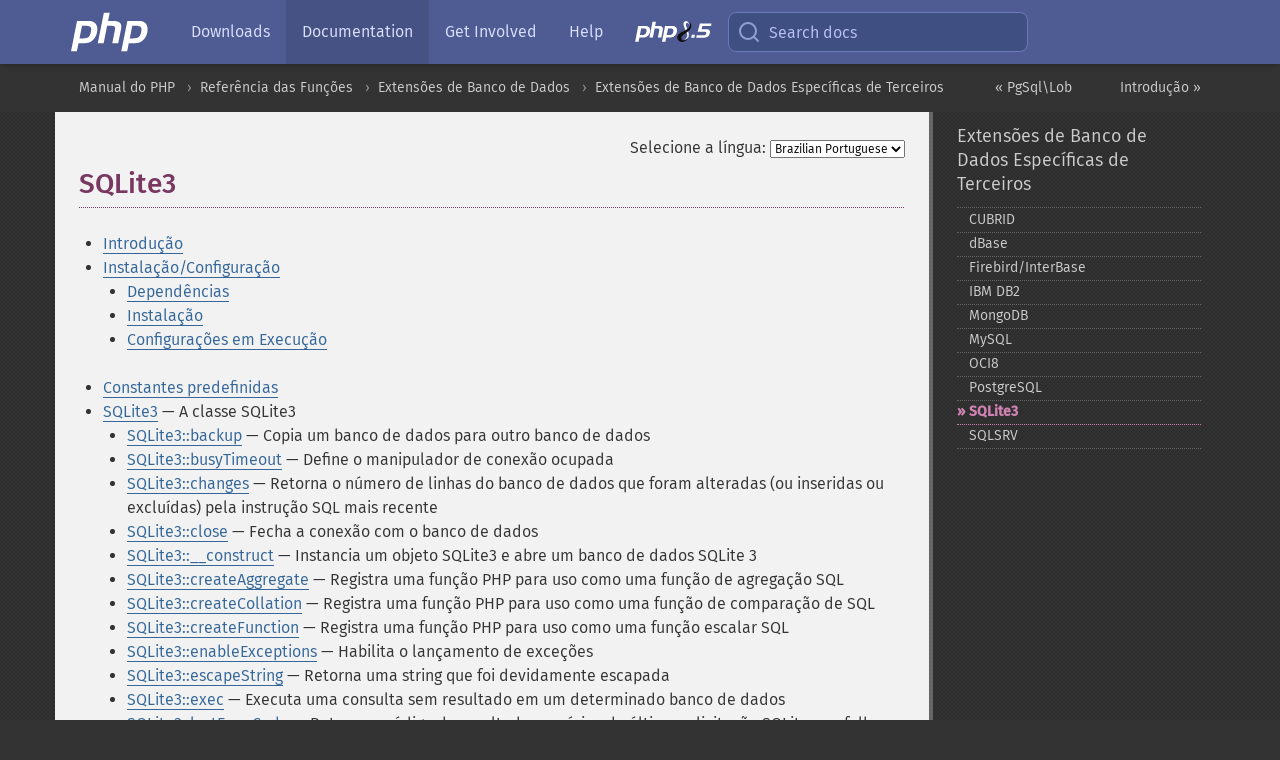

--- FILE ---
content_type: text/html; charset=utf-8
request_url: https://www.php.net/manual/pt_BR/book.sqlite3.php
body_size: 7896
content:
<!DOCTYPE html>
<html xmlns="http://www.w3.org/1999/xhtml" lang="pt_BR">
<head>

  <meta charset="utf-8">
  <meta name="viewport" content="width=device-width, initial-scale=1.0">

     <base href="https://www.php.net/manual/pt_BR/book.sqlite3.php">
  
  <title>PHP: SQLite3 - Manual</title>

      <link rel="stylesheet" type="text/css" href="/cached.php?t=1756715876&amp;f=/fonts/Fira/fira.css" media="screen">
      <link rel="stylesheet" type="text/css" href="/cached.php?t=1756715876&amp;f=/fonts/Font-Awesome/css/fontello.css" media="screen">
      <link rel="stylesheet" type="text/css" href="/cached.php?t=1763585401&amp;f=/styles/theme-base.css" media="screen">
      <link rel="stylesheet" type="text/css" href="/cached.php?t=1763575802&amp;f=/styles/theme-medium.css" media="screen">
  
 <link rel="icon" type="image/svg+xml" sizes="any" href="https://www.php.net/favicon.svg?v=2">
 <link rel="icon" type="image/png" sizes="196x196" href="https://www.php.net/favicon-196x196.png?v=2">
 <link rel="icon" type="image/png" sizes="32x32" href="https://www.php.net/favicon-32x32.png?v=2">
 <link rel="icon" type="image/png" sizes="16x16" href="https://www.php.net/favicon-16x16.png?v=2">
 <link rel="shortcut icon" href="https://www.php.net/favicon.ico?v=2">

 <link rel="search" type="application/opensearchdescription+xml" href="https://www.php.net/phpnetimprovedsearch.src" title="Add PHP.net search">
 <link rel="alternate" type="application/atom+xml" href="https://www.php.net/releases/feed.php" title="PHP Release feed">
 <link rel="alternate" type="application/atom+xml" href="https://www.php.net/feed.atom" title="PHP: Hypertext Preprocessor">

 <link rel="canonical" href="https://www.php.net/manual/pt_BR/book.sqlite3.php">
 <link rel="shorturl" href="https://www.php.net/sqlite3">
 <link rel="alternate" href="https://www.php.net/sqlite3" hreflang="x-default">

 <link rel="contents" href="https://www.php.net/manual/pt_BR/index.php">
 <link rel="index" href="https://www.php.net/manual/pt_BR/refs.database.vendors.php">
 <link rel="prev" href="https://www.php.net/manual/pt_BR/class.pgsql-lob.php">
 <link rel="next" href="https://www.php.net/manual/pt_BR/intro.sqlite3.php">

 <link rel="alternate" href="https://www.php.net/manual/en/book.sqlite3.php" hreflang="en">
 <link rel="alternate" href="https://www.php.net/manual/de/book.sqlite3.php" hreflang="de">
 <link rel="alternate" href="https://www.php.net/manual/es/book.sqlite3.php" hreflang="es">
 <link rel="alternate" href="https://www.php.net/manual/fr/book.sqlite3.php" hreflang="fr">
 <link rel="alternate" href="https://www.php.net/manual/it/book.sqlite3.php" hreflang="it">
 <link rel="alternate" href="https://www.php.net/manual/ja/book.sqlite3.php" hreflang="ja">
 <link rel="alternate" href="https://www.php.net/manual/pt_BR/book.sqlite3.php" hreflang="pt_BR">
 <link rel="alternate" href="https://www.php.net/manual/ru/book.sqlite3.php" hreflang="ru">
 <link rel="alternate" href="https://www.php.net/manual/tr/book.sqlite3.php" hreflang="tr">
 <link rel="alternate" href="https://www.php.net/manual/uk/book.sqlite3.php" hreflang="uk">
 <link rel="alternate" href="https://www.php.net/manual/zh/book.sqlite3.php" hreflang="zh">

<link rel="stylesheet" type="text/css" href="/cached.php?t=1756715876&amp;f=/fonts/Fira/fira.css" media="screen">
<link rel="stylesheet" type="text/css" href="/cached.php?t=1756715876&amp;f=/fonts/Font-Awesome/css/fontello.css" media="screen">
<link rel="stylesheet" type="text/css" href="/cached.php?t=1763585401&amp;f=/styles/theme-base.css" media="screen">
<link rel="stylesheet" type="text/css" href="/cached.php?t=1763575802&amp;f=/styles/theme-medium.css" media="screen">


 <base href="https://www.php.net/manual/pt_BR/book.sqlite3.php">

<meta name="Description" content="SQLite3" />

<meta name="twitter:card" content="summary_large_image" />
<meta name="twitter:site" content="@official_php" />
<meta name="twitter:title" content="PHP: SQLite3 - Manual" />
<meta name="twitter:description" content="SQLite3" />
<meta name="twitter:creator" content="@official_php" />
<meta name="twitter:image:src" content="https://www.php.net/images/meta-image.png" />

<meta itemprop="name" content="PHP: SQLite3 - Manual" />
<meta itemprop="description" content="SQLite3" />
<meta itemprop="image" content="https://www.php.net/images/meta-image.png" />

<meta property="og:image" content="https://www.php.net/images/meta-image.png" />
<meta property="og:description" content="SQLite3" />

<link href="https://fosstodon.org/@php" rel="me" />
<!-- Matomo -->
<script>
    var _paq = window._paq = window._paq || [];
    /* tracker methods like "setCustomDimension" should be called before "trackPageView" */
    _paq.push(["setDoNotTrack", true]);
    _paq.push(["disableCookies"]);
    _paq.push(['trackPageView']);
    _paq.push(['enableLinkTracking']);
    (function() {
        var u="https://analytics.php.net/";
        _paq.push(['setTrackerUrl', u+'matomo.php']);
        _paq.push(['setSiteId', '1']);
        var d=document, g=d.createElement('script'), s=d.getElementsByTagName('script')[0];
        g.async=true; g.src=u+'matomo.js'; s.parentNode.insertBefore(g,s);
    })();
</script>
<!-- End Matomo Code -->
</head>
<body class="docs "><a href="/x-myracloud-5958a2bbbed300a9b9ac631223924e0b/1769401142.26" style="display:  none">update page now</a>

<nav class="navbar navbar-fixed-top">
  <div class="navbar__inner">
    <a href="/" aria-label="PHP Home" class="navbar__brand">
      <img
        src="/images/logos/php-logo-white.svg"
        aria-hidden="true"
        width="80"
        height="40"
      >
    </a>

    <div
      id="navbar__offcanvas"
      tabindex="-1"
      class="navbar__offcanvas"
      aria-label="Menu"
    >
      <button
        id="navbar__close-button"
        class="navbar__icon-item navbar_icon-item--visually-aligned navbar__close-button"
      >
        <svg xmlns="http://www.w3.org/2000/svg" width="24" viewBox="0 0 24 24" fill="currentColor"><path d="M19,6.41L17.59,5L12,10.59L6.41,5L5,6.41L10.59,12L5,17.59L6.41,19L12,13.41L17.59,19L19,17.59L13.41,12L19,6.41Z" /></svg>
      </button>

      <ul class="navbar__nav">
                            <li class="navbar__item">
              <a
                href="/downloads.php"
                                class="navbar__link  "
              >
                                  Downloads                              </a>
          </li>
                            <li class="navbar__item">
              <a
                href="/docs.php"
                aria-current="page"                class="navbar__link navbar__link--active "
              >
                                  Documentation                              </a>
          </li>
                            <li class="navbar__item">
              <a
                href="/get-involved.php"
                                class="navbar__link  "
              >
                                  Get Involved                              </a>
          </li>
                            <li class="navbar__item">
              <a
                href="/support.php"
                                class="navbar__link  "
              >
                                  Help                              </a>
          </li>
                            <li class="navbar__item">
              <a
                href="/releases/8.5/index.php"
                                class="navbar__link  navbar__release"
              >
                                  <img src="/images/php8/logo_php8_5.svg" alt="PHP 8.5">
                              </a>
          </li>
              </ul>
    </div>

    <div class="navbar__right">
        
      
      <!-- Desktop default search -->
      <form
        action="/manual-lookup.php"
        class="navbar__search-form"
      >
        <label for="navbar__search-input" aria-label="Search docs">
          <svg
  xmlns="http://www.w3.org/2000/svg"
  aria-hidden="true"
  width="24"
  viewBox="0 0 24 24"
  fill="none"
  stroke="currentColor"
  stroke-width="2"
  stroke-linecap="round"
  stroke-linejoin="round"
>
  <circle cx="11" cy="11" r="8"></circle>
  <line x1="21" y1="21" x2="16.65" y2="16.65"></line>
</svg>        </label>
        <input
          type="search"
          name="pattern"
          id="navbar__search-input"
          class="navbar__search-input"
          placeholder="Search docs"
          accesskey="s"
        >
        <input type="hidden" name="scope" value="quickref">
      </form>

      <!-- Desktop encanced search -->
      <button
        id="navbar__search-button"
        class="navbar__search-button"
        hidden
      >
        <svg
  xmlns="http://www.w3.org/2000/svg"
  aria-hidden="true"
  width="24"
  viewBox="0 0 24 24"
  fill="none"
  stroke="currentColor"
  stroke-width="2"
  stroke-linecap="round"
  stroke-linejoin="round"
>
  <circle cx="11" cy="11" r="8"></circle>
  <line x1="21" y1="21" x2="16.65" y2="16.65"></line>
</svg>        Search docs
      </button>

        
      <!-- Mobile default items -->
      <a
        id="navbar__search-link"
        href="/lookup-form.php"
        aria-label="Search docs"
        class="navbar__icon-item navbar__search-link"
      >
        <svg
  xmlns="http://www.w3.org/2000/svg"
  aria-hidden="true"
  width="24"
  viewBox="0 0 24 24"
  fill="none"
  stroke="currentColor"
  stroke-width="2"
  stroke-linecap="round"
  stroke-linejoin="round"
>
  <circle cx="11" cy="11" r="8"></circle>
  <line x1="21" y1="21" x2="16.65" y2="16.65"></line>
</svg>      </a>
      <a
        id="navbar__menu-link"
        href="/menu.php"
        aria-label="Menu"
        class="navbar__icon-item navbar_icon-item--visually-aligned navbar_menu-link"
      >
        <svg xmlns="http://www.w3.org/2000/svg"
  aria-hidden="true"
  width="24"
  viewBox="0 0 24 24"
  fill="currentColor"
>
  <path d="M3,6H21V8H3V6M3,11H21V13H3V11M3,16H21V18H3V16Z" />
</svg>      </a>

      <!-- Mobile enhanced items -->
      <button
        id="navbar__search-button-mobile"
        aria-label="Search docs"
        class="navbar__icon-item navbar__search-button-mobile"
        hidden
      >
        <svg
  xmlns="http://www.w3.org/2000/svg"
  aria-hidden="true"
  width="24"
  viewBox="0 0 24 24"
  fill="none"
  stroke="currentColor"
  stroke-width="2"
  stroke-linecap="round"
  stroke-linejoin="round"
>
  <circle cx="11" cy="11" r="8"></circle>
  <line x1="21" y1="21" x2="16.65" y2="16.65"></line>
</svg>      </button>
      <button
        id="navbar__menu-button"
        aria-label="Menu"
        class="navbar__icon-item navbar_icon-item--visually-aligned"
        hidden
      >
        <svg xmlns="http://www.w3.org/2000/svg"
  aria-hidden="true"
  width="24"
  viewBox="0 0 24 24"
  fill="currentColor"
>
  <path d="M3,6H21V8H3V6M3,11H21V13H3V11M3,16H21V18H3V16Z" />
</svg>      </button>
    </div>

    <div
      id="navbar__backdrop"
      class="navbar__backdrop"
    ></div>
  </div>

  <div id="flash-message"></div>
</nav>
<nav id="trick"><div><dl>
<dt><a href='/manual/en/getting-started.php'>Getting Started</a></dt>
	<dd><a href='/manual/en/introduction.php'>Introduction</a></dd>
	<dd><a href='/manual/en/tutorial.php'>A simple tutorial</a></dd>
<dt><a href='/manual/en/langref.php'>Language Reference</a></dt>
	<dd><a href='/manual/en/language.basic-syntax.php'>Basic syntax</a></dd>
	<dd><a href='/manual/en/language.types.php'>Types</a></dd>
	<dd><a href='/manual/en/language.variables.php'>Variables</a></dd>
	<dd><a href='/manual/en/language.constants.php'>Constants</a></dd>
	<dd><a href='/manual/en/language.expressions.php'>Expressions</a></dd>
	<dd><a href='/manual/en/language.operators.php'>Operators</a></dd>
	<dd><a href='/manual/en/language.control-structures.php'>Control Structures</a></dd>
	<dd><a href='/manual/en/language.functions.php'>Functions</a></dd>
	<dd><a href='/manual/en/language.oop5.php'>Classes and Objects</a></dd>
	<dd><a href='/manual/en/language.namespaces.php'>Namespaces</a></dd>
	<dd><a href='/manual/en/language.enumerations.php'>Enumerations</a></dd>
	<dd><a href='/manual/en/language.errors.php'>Errors</a></dd>
	<dd><a href='/manual/en/language.exceptions.php'>Exceptions</a></dd>
	<dd><a href='/manual/en/language.fibers.php'>Fibers</a></dd>
	<dd><a href='/manual/en/language.generators.php'>Generators</a></dd>
	<dd><a href='/manual/en/language.attributes.php'>Attributes</a></dd>
	<dd><a href='/manual/en/language.references.php'>References Explained</a></dd>
	<dd><a href='/manual/en/reserved.variables.php'>Predefined Variables</a></dd>
	<dd><a href='/manual/en/reserved.exceptions.php'>Predefined Exceptions</a></dd>
	<dd><a href='/manual/en/reserved.interfaces.php'>Predefined Interfaces and Classes</a></dd>
	<dd><a href='/manual/en/reserved.attributes.php'>Predefined Attributes</a></dd>
	<dd><a href='/manual/en/context.php'>Context options and parameters</a></dd>
	<dd><a href='/manual/en/wrappers.php'>Supported Protocols and Wrappers</a></dd>
</dl>
<dl>
<dt><a href='/manual/en/security.php'>Security</a></dt>
	<dd><a href='/manual/en/security.intro.php'>Introduction</a></dd>
	<dd><a href='/manual/en/security.general.php'>General considerations</a></dd>
	<dd><a href='/manual/en/security.cgi-bin.php'>Installed as CGI binary</a></dd>
	<dd><a href='/manual/en/security.apache.php'>Installed as an Apache module</a></dd>
	<dd><a href='/manual/en/security.sessions.php'>Session Security</a></dd>
	<dd><a href='/manual/en/security.filesystem.php'>Filesystem Security</a></dd>
	<dd><a href='/manual/en/security.database.php'>Database Security</a></dd>
	<dd><a href='/manual/en/security.errors.php'>Error Reporting</a></dd>
	<dd><a href='/manual/en/security.variables.php'>User Submitted Data</a></dd>
	<dd><a href='/manual/en/security.hiding.php'>Hiding PHP</a></dd>
	<dd><a href='/manual/en/security.current.php'>Keeping Current</a></dd>
<dt><a href='/manual/en/features.php'>Features</a></dt>
	<dd><a href='/manual/en/features.http-auth.php'>HTTP authentication with PHP</a></dd>
	<dd><a href='/manual/en/features.cookies.php'>Cookies</a></dd>
	<dd><a href='/manual/en/features.sessions.php'>Sessions</a></dd>
	<dd><a href='/manual/en/features.file-upload.php'>Handling file uploads</a></dd>
	<dd><a href='/manual/en/features.remote-files.php'>Using remote files</a></dd>
	<dd><a href='/manual/en/features.connection-handling.php'>Connection handling</a></dd>
	<dd><a href='/manual/en/features.persistent-connections.php'>Persistent Database Connections</a></dd>
	<dd><a href='/manual/en/features.commandline.php'>Command line usage</a></dd>
	<dd><a href='/manual/en/features.gc.php'>Garbage Collection</a></dd>
	<dd><a href='/manual/en/features.dtrace.php'>DTrace Dynamic Tracing</a></dd>
</dl>
<dl>
<dt><a href='/manual/en/funcref.php'>Function Reference</a></dt>
	<dd><a href='/manual/en/refs.basic.php.php'>Affecting PHP's Behaviour</a></dd>
	<dd><a href='/manual/en/refs.utilspec.audio.php'>Audio Formats Manipulation</a></dd>
	<dd><a href='/manual/en/refs.remote.auth.php'>Authentication Services</a></dd>
	<dd><a href='/manual/en/refs.utilspec.cmdline.php'>Command Line Specific Extensions</a></dd>
	<dd><a href='/manual/en/refs.compression.php'>Compression and Archive Extensions</a></dd>
	<dd><a href='/manual/en/refs.crypto.php'>Cryptography Extensions</a></dd>
	<dd><a href='/manual/en/refs.database.php'>Database Extensions</a></dd>
	<dd><a href='/manual/en/refs.calendar.php'>Date and Time Related Extensions</a></dd>
	<dd><a href='/manual/en/refs.fileprocess.file.php'>File System Related Extensions</a></dd>
	<dd><a href='/manual/en/refs.international.php'>Human Language and Character Encoding Support</a></dd>
	<dd><a href='/manual/en/refs.utilspec.image.php'>Image Processing and Generation</a></dd>
	<dd><a href='/manual/en/refs.remote.mail.php'>Mail Related Extensions</a></dd>
	<dd><a href='/manual/en/refs.math.php'>Mathematical Extensions</a></dd>
	<dd><a href='/manual/en/refs.utilspec.nontext.php'>Non-Text MIME Output</a></dd>
	<dd><a href='/manual/en/refs.fileprocess.process.php'>Process Control Extensions</a></dd>
	<dd><a href='/manual/en/refs.basic.other.php'>Other Basic Extensions</a></dd>
	<dd><a href='/manual/en/refs.remote.other.php'>Other Services</a></dd>
	<dd><a href='/manual/en/refs.search.php'>Search Engine Extensions</a></dd>
	<dd><a href='/manual/en/refs.utilspec.server.php'>Server Specific Extensions</a></dd>
	<dd><a href='/manual/en/refs.basic.session.php'>Session Extensions</a></dd>
	<dd><a href='/manual/en/refs.basic.text.php'>Text Processing</a></dd>
	<dd><a href='/manual/en/refs.basic.vartype.php'>Variable and Type Related Extensions</a></dd>
	<dd><a href='/manual/en/refs.webservice.php'>Web Services</a></dd>
	<dd><a href='/manual/en/refs.utilspec.windows.php'>Windows Only Extensions</a></dd>
	<dd><a href='/manual/en/refs.xml.php'>XML Manipulation</a></dd>
	<dd><a href='/manual/en/refs.ui.php'>GUI Extensions</a></dd>
</dl>
<dl>
<dt>Keyboard Shortcuts</dt><dt>?</dt>
<dd>This help</dd>
<dt>j</dt>
<dd>Next menu item</dd>
<dt>k</dt>
<dd>Previous menu item</dd>
<dt>g p</dt>
<dd>Previous man page</dd>
<dt>g n</dt>
<dd>Next man page</dd>
<dt>G</dt>
<dd>Scroll to bottom</dd>
<dt>g g</dt>
<dd>Scroll to top</dd>
<dt>g h</dt>
<dd>Goto homepage</dd>
<dt>g s</dt>
<dd>Goto search<br>(current page)</dd>
<dt>/</dt>
<dd>Focus search box</dd>
</dl></div></nav>
<div id="goto">
    <div class="search">
         <div class="text"></div>
         <div class="results"><ul></ul></div>
   </div>
</div>

  <div id="breadcrumbs" class="clearfix">
    <div id="breadcrumbs-inner">
          <div class="next">
        <a href="intro.sqlite3.php">
          Introdu&ccedil;&atilde;o &raquo;
        </a>
      </div>
              <div class="prev">
        <a href="class.pgsql-lob.php">
          &laquo; PgSql\Lob        </a>
      </div>
          <ul>
            <li><a href='index.php'>Manual do PHP</a></li>      <li><a href='funcref.php'>Refer&ecirc;ncia das Fun&ccedil;&otilde;es</a></li>      <li><a href='refs.database.php'>Extens&otilde;es de Banco de Dados</a></li>      <li><a href='refs.database.vendors.php'>Extens&otilde;es de Banco de Dados Espec&iacute;ficas de Terceiros</a></li>      </ul>
    </div>
  </div>




<div id="layout" class="clearfix">
  <section id="layout-content">
  <div class="page-tools">
    <div class="change-language">
      <form action="/manual/change.php" method="get" id="changelang" name="changelang">
        <fieldset>
          <label for="changelang-langs">Selecione a língua:</label>
          <select onchange="document.changelang.submit()" name="page" id="changelang-langs">
            <option value='en/book.sqlite3.php'>English</option>
            <option value='de/book.sqlite3.php'>German</option>
            <option value='es/book.sqlite3.php'>Spanish</option>
            <option value='fr/book.sqlite3.php'>French</option>
            <option value='it/book.sqlite3.php'>Italian</option>
            <option value='ja/book.sqlite3.php'>Japanese</option>
            <option value='pt_BR/book.sqlite3.php' selected="selected">Brazilian Portuguese</option>
            <option value='ru/book.sqlite3.php'>Russian</option>
            <option value='tr/book.sqlite3.php'>Turkish</option>
            <option value='uk/book.sqlite3.php'>Ukrainian</option>
            <option value='zh/book.sqlite3.php'>Chinese (Simplified)</option>
            <option value='help-translate.php'>Other</option>
          </select>
        </fieldset>
      </form>
    </div>
  </div><div id="book.sqlite3" class="book">
 
 <h1 class="title">SQLite3</h1>
 

 

 







 







 




 



 




 





<ul class="chunklist chunklist_book"><li><a href="intro.sqlite3.php">Introdu&ccedil;&atilde;o</a></li><li><a href="sqlite3.setup.php">Instala&ccedil;&atilde;o/Configura&ccedil;&atilde;o</a><ul class="chunklist chunklist_book chunklist_children"><li><a href="sqlite3.requirements.php">Depend&ecirc;ncias</a></li><li><a href="sqlite3.installation.php">Instala&ccedil;&atilde;o</a></li><li><a href="sqlite3.configuration.php">Configura&ccedil;&otilde;es em Execu&ccedil;&atilde;o</a></li></ul></li><li><a href="sqlite3.constants.php">Constantes predefinidas</a></li><li><a href="class.sqlite3.php">SQLite3</a> — A classe SQLite3<ul class="chunklist chunklist_book chunklist_children"><li><a href="sqlite3.backup.php">SQLite3::backup</a> — Copia um banco de dados para outro banco de dados</li><li><a href="sqlite3.busytimeout.php">SQLite3::busyTimeout</a> — Define o manipulador de conex&atilde;o ocupada</li><li><a href="sqlite3.changes.php">SQLite3::changes</a> — Retorna o n&uacute;mero de linhas do banco de dados que foram alteradas (ou inseridas ou
   exclu&iacute;das) pela instru&ccedil;&atilde;o SQL mais recente</li><li><a href="sqlite3.close.php">SQLite3::close</a> — Fecha a conex&atilde;o com o banco de dados</li><li><a href="sqlite3.construct.php">SQLite3::__construct</a> — Instancia um objeto SQLite3 e abre um banco de dados SQLite 3</li><li><a href="sqlite3.createaggregate.php">SQLite3::createAggregate</a> — Registra uma fun&ccedil;&atilde;o PHP para uso como uma fun&ccedil;&atilde;o de agrega&ccedil;&atilde;o SQL</li><li><a href="sqlite3.createcollation.php">SQLite3::createCollation</a> — Registra uma fun&ccedil;&atilde;o PHP para uso como uma fun&ccedil;&atilde;o de compara&ccedil;&atilde;o de SQL</li><li><a href="sqlite3.createfunction.php">SQLite3::createFunction</a> — Registra uma fun&ccedil;&atilde;o PHP para uso como uma fun&ccedil;&atilde;o escalar SQL</li><li><a href="sqlite3.enableexceptions.php">SQLite3::enableExceptions</a> — Habilita o lan&ccedil;amento de exce&ccedil;&otilde;es</li><li><a href="sqlite3.escapestring.php">SQLite3::escapeString</a> — Retorna uma string que foi devidamente escapada</li><li><a href="sqlite3.exec.php">SQLite3::exec</a> — Executa uma consulta sem resultado em um determinado banco de dados</li><li><a href="sqlite3.lasterrorcode.php">SQLite3::lastErrorCode</a> — Retorna o c&oacute;digo de resultado num&eacute;rico da &uacute;ltima solicita&ccedil;&atilde;o SQLite que falhou</li><li><a href="sqlite3.lasterrormsg.php">SQLite3::lastErrorMsg</a> — Retorna o texto em ingl&ecirc;s descrevendo a requisi&ccedil;&atilde;o SQLite mais recente que falhou</li><li><a href="sqlite3.lastinsertrowid.php">SQLite3::lastInsertRowID</a> — Retorna o ID da linha mais recentemente INSERIDA no banco de dados</li><li><a href="sqlite3.loadextension.php">SQLite3::loadExtension</a> — Tenta carregar uma biblioteca de extens&atilde;o do SQLite</li><li><a href="sqlite3.open.php">SQLite3::open</a> — Abre um banco de dados SQLite</li><li><a href="sqlite3.openblob.php">SQLite3::openBlob</a> — Abre um recurso de fluxo para ler um BLOB</li><li><a href="sqlite3.prepare.php">SQLite3::prepare</a> — Prepara uma declara&ccedil;&atilde;o SQL para execu&ccedil;&atilde;o</li><li><a href="sqlite3.query.php">SQLite3::query</a> — Executa uma consulta SQL</li><li><a href="sqlite3.querysingle.php">SQLite3::querySingle</a> — Executa uma consulta e retorna um &uacute;nico resultado</li><li><a href="sqlite3.setauthorizer.php">SQLite3::setAuthorizer</a> — Configura um retorno de chamada a ser usado como um autorizador para limitar o que uma declara&ccedil;&atilde;o pode fazer</li><li><a href="sqlite3.version.php">SQLite3::version</a> — Retorna a vers&atilde;o da biblioteca SQLite3 como uma constante de string e como um n&uacute;mero</li></ul></li><li><a href="class.sqlite3exception.php">SQLite3Exception</a> — A classe SQLite3Exception</li><li><a href="class.sqlite3stmt.php">SQLite3Stmt</a> — A classe SQLite3Stmt<ul class="chunklist chunklist_book chunklist_children"><li><a href="sqlite3stmt.bindparam.php">SQLite3Stmt::bindParam</a> — Vincula um par&acirc;metro a uma vari&aacute;vel de instru&ccedil;&atilde;o</li><li><a href="sqlite3stmt.bindvalue.php">SQLite3Stmt::bindValue</a> — Vincula o valor de um par&acirc;metro a uma vari&aacute;vel de instru&ccedil;&atilde;o</li><li><a href="sqlite3stmt.clear.php">SQLite3Stmt::clear</a> — Limpa todos os par&acirc;metros vinculados atuais</li><li><a href="sqlite3stmt.close.php">SQLite3Stmt::close</a> — Fecha a declara&ccedil;&atilde;o preparada</li><li><a href="sqlite3stmt.construct.php">SQLite3Stmt::__construct</a> — Constr&oacute;i um objeto SQLite3Stmt</li><li><a href="sqlite3stmt.execute.php">SQLite3Stmt::execute</a> — Executa uma declara&ccedil;&atilde;o preparada e retorna um objeto de conjunto de resultados</li><li><a href="sqlite3stmt.getsql.php">SQLite3Stmt::getSQL</a> — Obt&eacute;m o SQL da instru&ccedil;&atilde;o</li><li><a href="sqlite3stmt.paramcount.php">SQLite3Stmt::paramCount</a> — Retorna o n&uacute;mero de par&acirc;metros dentro da declara&ccedil;&atilde;o preparada</li><li><a href="sqlite3stmt.readonly.php">SQLite3Stmt::readOnly</a> — Retorna se uma declara&ccedil;&atilde;o &eacute; definitivamente somente leitura</li><li><a href="sqlite3stmt.reset.php">SQLite3Stmt::reset</a> — Reseta a declara&ccedil;&atilde;o preparada</li></ul></li><li><a href="class.sqlite3result.php">SQLite3Result</a> — A classe SQLite3Result<ul class="chunklist chunklist_book chunklist_children"><li><a href="sqlite3result.columnname.php">SQLite3Result::columnName</a> — Retorna o nome da en&eacute;sima coluna</li><li><a href="sqlite3result.columntype.php">SQLite3Result::columnType</a> — Retorna o tipo da en&eacute;sima coluna</li><li><a href="sqlite3result.construct.php">SQLite3Result::__construct</a> — Constr&oacute;i um SQLite3Result</li><li><a href="sqlite3result.fetcharray.php">SQLite3Result::fetchArray</a> — Obt&eacute;m uma linha de resultado como um array associativo, numericamente indexado ou ambos</li><li><a href="sqlite3result.finalize.php">SQLite3Result::finalize</a> — Fecha o conjunto de resultados</li><li><a href="sqlite3result.numcolumns.php">SQLite3Result::numColumns</a> — Retorna o n&uacute;mero de colunas no conjunto de resultados</li><li><a href="sqlite3result.reset.php">SQLite3Result::reset</a> — Reinicia o conjunto de resultados de volta para a primeira linha</li></ul></li></ul></div>    <div class="contribute">
      <h3 class="title">Melhore Esta Página</h3>
      <div>
         
      </div>
      <div class="edit-bug">
        <a href="https://github.com/php/doc-base/blob/master/README.md" title="Este atalho te leva ao nosso guia de contribuição no GitHub" target="_blank" rel="noopener noreferrer">Aprenda Como Melhorar Esta Página</a>
        •
        <a href="https://github.com/php/doc-pt_br">Envie uma Solicitação de Modificação</a>
        •
        <a href="https://github.com/php/doc-pt_br/issues/new?body=From%20manual%20page:%20https:%2F%2Fphp.net%2Fbook.sqlite3%0A%0A---">Reporte um Problema</a>
      </div>
    </div><section id="usernotes">
 <div class="head">
  <span class="action"><a href="/manual/add-note.php?sect=book.sqlite3&amp;repo=pt_br&amp;redirect=https://www.php.net/manual/pt_BR/book.sqlite3.php">＋<small>adicionar nota</small></a></span>
  <h3 class="title">Notas de Usuários </h3>
 </div>
 <div class="note">Não há notas de usuários para esta página.</div></section>    </section><!-- layout-content -->
        <aside class='layout-menu'>

        <ul class='parent-menu-list'>
                                    <li>
                <a href="refs.database.vendors.php">Extens&otilde;es de Banco de Dados Espec&iacute;ficas de Terceiros</a>

                                    <ul class='child-menu-list'>

                                                <li class="">
                            <a href="book.cubrid.php" title="CUBRID">CUBRID</a>
                        </li>
                                                <li class="">
                            <a href="book.dbase.php" title="dBase">dBase</a>
                        </li>
                                                <li class="">
                            <a href="book.ibase.php" title="Firebird/InterBase">Firebird/InterBase</a>
                        </li>
                                                <li class="">
                            <a href="book.ibm-db2.php" title="IBM DB2">IBM DB2</a>
                        </li>
                                                <li class="">
                            <a href="book.mongodb.php" title="MongoDB">MongoDB</a>
                        </li>
                                                <li class="">
                            <a href="set.mysqlinfo.php" title="MySQL">MySQL</a>
                        </li>
                                                <li class="">
                            <a href="book.oci8.php" title="OCI8">OCI8</a>
                        </li>
                                                <li class="">
                            <a href="book.pgsql.php" title="PostgreSQL">PostgreSQL</a>
                        </li>
                                                <li class="current">
                            <a href="book.sqlite3.php" title="SQLite3">SQLite3</a>
                        </li>
                                                <li class="">
                            <a href="book.sqlsrv.php" title="SQLSRV">SQLSRV</a>
                        </li>
                        
                    </ul>
                
            </li>
                        
                    </ul>
    </aside>


  </div><!-- layout -->

  <footer>
    <div class="container footer-content">
      <div class="row-fluid">
      <ul class="footmenu">
        <li><a href="/manual/pt_BR/copyright.php">Copyright &copy; 2001-2026 The PHP Documentation Group</a></li>
        <li><a href="/my.php">My PHP.net</a></li>
        <li><a href="/contact.php">Contact</a></li>
        <li><a href="/sites.php">Other PHP.net sites</a></li>
        <li><a href="/privacy.php">Privacy policy</a></li>
      </ul>
      </div>
    </div>
  </footer>
    
<script src="/cached.php?t=1756715876&amp;f=/js/ext/jquery-3.6.0.min.js"></script>
<script src="/cached.php?t=1756715876&amp;f=/js/ext/FuzzySearch.min.js"></script>
<script src="/cached.php?t=1756715876&amp;f=/js/ext/mousetrap.min.js"></script>
<script src="/cached.php?t=1756715876&amp;f=/js/ext/jquery.scrollTo.min.js"></script>
<script src="/cached.php?t=1768309801&amp;f=/js/search.js"></script>
<script src="/cached.php?t=1768309801&amp;f=/js/common.js"></script>
<script type="module" src="/cached.php?t=1759587603&amp;f=/js/interactive-examples.js"></script>

<a id="toTop" href="javascript:;"><span id="toTopHover"></span><img width="40" height="40" alt="To Top" src="/images/to-top@2x.png"></a>

<div id="search-modal__backdrop" class="search-modal__backdrop">
  <div
    role="dialog"
    aria-label="Search modal"
    id="search-modal"
    class="search-modal"
  >
    <div class="search-modal__header">
      <div class="search-modal__form">
        <div class="search-modal__input-icon">
          <!-- https://feathericons.com search -->
          <svg xmlns="http://www.w3.org/2000/svg"
            aria-hidden="true"
            width="24"
            viewBox="0 0 24 24"
            fill="none"
            stroke="currentColor"
            stroke-width="2"
            stroke-linecap="round"
            stroke-linejoin="round"
          >
            <circle cx="11" cy="11" r="8"></circle>
            <line x1="21" y1="21" x2="16.65" y2="16.65"></line>
          </svg>
        </div>
        <input
          type="search"
          id="search-modal__input"
          class="search-modal__input"
          placeholder="Search docs"
          aria-label="Search docs"
        />
      </div>

      <button aria-label="Close" class="search-modal__close">
        <!-- https://pictogrammers.com/library/mdi/icon/close/ -->
        <svg
          xmlns="http://www.w3.org/2000/svg"
          aria-hidden="true"
          width="24"
          viewBox="0 0 24 24"
        >
          <path d="M19,6.41L17.59,5L12,10.59L6.41,5L5,6.41L10.59,12L5,17.59L6.41,19L12,13.41L17.59,19L19,17.59L13.41,12L19,6.41Z"/>
        </svg>
      </button>
    </div>
    <div
      role="listbox"
      aria-label="Search results"
      id="search-modal__results"
      class="search-modal__results"
    ></div>
    <div class="search-modal__helper-text">
      <div>
        <kbd>↑</kbd> and <kbd>↓</kbd> to navigate •
        <kbd>Enter</kbd> to select •
        <kbd>Esc</kbd> to close • <kbd>/</kbd> to open
      </div>
      <div>
        Press <kbd>Enter</kbd> without
        selection to search using Google
      </div>
    </div>
  </div>
</div>

</body>
</html>
